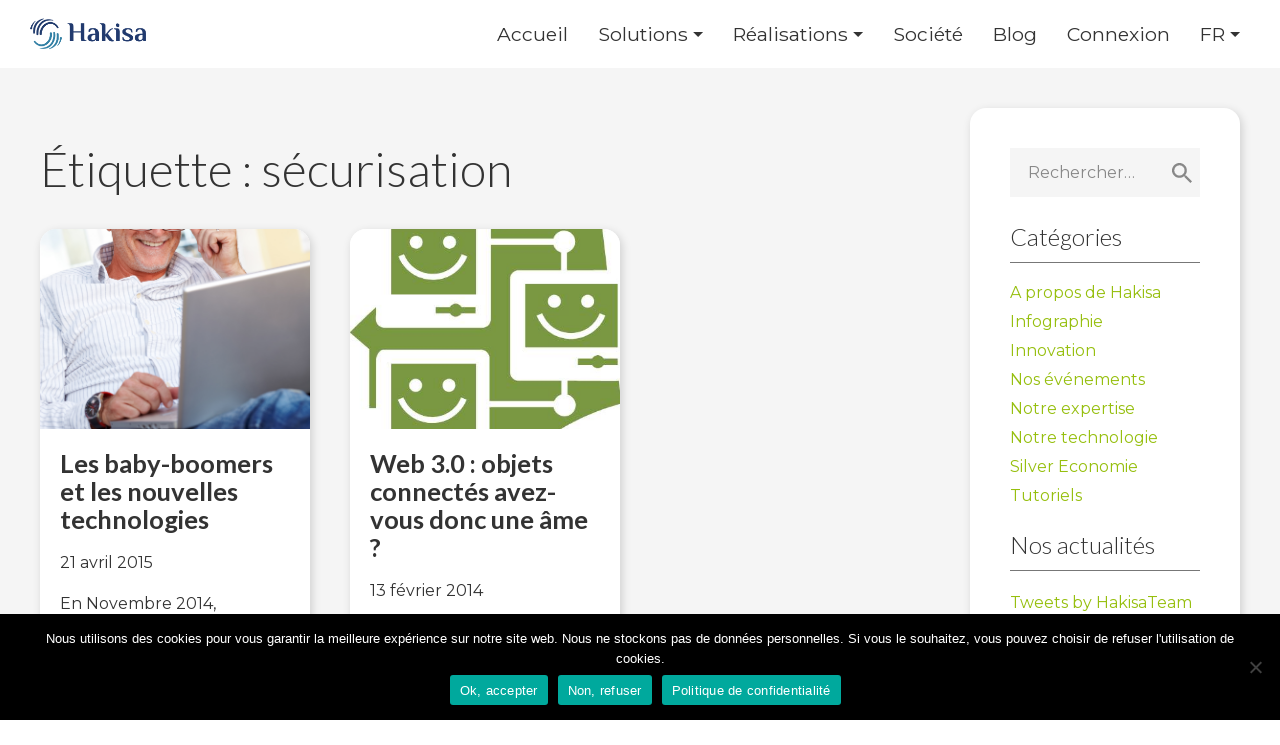

--- FILE ---
content_type: text/html; charset=UTF-8
request_url: https://www.hakisa.com/fr/blog/tag/securisation/
body_size: 11498
content:
<!doctype html>
<html lang="fr-FR">
<head>
	<meta charset="UTF-8">
	<meta name="viewport" content="width=device-width, initial-scale=1">
	<link rel="profile" href="https://gmpg.org/xfn/11">

    <link rel="stylesheet" href="https://cdnjs.cloudflare.com/ajax/libs/uikit/3.0.0-rc.17/css/uikit.min.css"/>
    <link rel="stylesheet" href="https://use.fontawesome.com/releases/v5.4.1/css/all.css" />

    <link href="https://fonts.googleapis.com/css?family=Lato:300,400,700|Montserrat:400,700" rel="stylesheet">

    <meta name='robots' content='index, follow, max-image-preview:large, max-snippet:-1, max-video-preview:-1' />

	<!-- This site is optimized with the Yoast SEO plugin v24.5 - https://yoast.com/wordpress/plugins/seo/ -->
	<title>Archives des sécurisation - Créez votre plateforme de services socialement responsable</title>
	<link rel="canonical" href="https://www.hakisa.com/fr/blog/tag/securisation/" />
	<meta property="og:locale" content="fr_FR" />
	<meta property="og:type" content="article" />
	<meta property="og:title" content="Archives des sécurisation - Créez votre plateforme de services socialement responsable" />
	<meta property="og:url" content="https://www.hakisa.com/fr/blog/tag/securisation/" />
	<meta property="og:site_name" content="Créez votre plateforme de services socialement responsable" />
	<meta property="og:image" content="https://i0.wp.com/www.hakisa.com/fr/wp-content/uploads/sites/1/2019/05/hakisa-screen-perspective-vertical-orange-FR.png?fit=1800%2C1350&ssl=1" />
	<meta property="og:image:width" content="1800" />
	<meta property="og:image:height" content="1350" />
	<meta property="og:image:type" content="image/png" />
	<meta name="twitter:card" content="summary_large_image" />
	<meta name="twitter:site" content="@HakisaTeam" />
	<script type="application/ld+json" class="yoast-schema-graph">{"@context":"https://schema.org","@graph":[{"@type":"CollectionPage","@id":"https://www.hakisa.com/fr/blog/tag/securisation/","url":"https://www.hakisa.com/fr/blog/tag/securisation/","name":"Archives des sécurisation - Créez votre plateforme de services socialement responsable","isPartOf":{"@id":"https://www.hakisa.com/fr/#website"},"primaryImageOfPage":{"@id":"https://www.hakisa.com/fr/blog/tag/securisation/#primaryimage"},"image":{"@id":"https://www.hakisa.com/fr/blog/tag/securisation/#primaryimage"},"thumbnailUrl":"https://i0.wp.com/www.hakisa.com/fr/wp-content/uploads/sites/1/2015/04/Fotolia_20248842_Subscription_Monthly_M.jpg?fit=1125%2C1688&ssl=1","breadcrumb":{"@id":"https://www.hakisa.com/fr/blog/tag/securisation/#breadcrumb"},"inLanguage":"fr-FR"},{"@type":"ImageObject","inLanguage":"fr-FR","@id":"https://www.hakisa.com/fr/blog/tag/securisation/#primaryimage","url":"https://i0.wp.com/www.hakisa.com/fr/wp-content/uploads/sites/1/2015/04/Fotolia_20248842_Subscription_Monthly_M.jpg?fit=1125%2C1688&ssl=1","contentUrl":"https://i0.wp.com/www.hakisa.com/fr/wp-content/uploads/sites/1/2015/04/Fotolia_20248842_Subscription_Monthly_M.jpg?fit=1125%2C1688&ssl=1","width":1125,"height":1688},{"@type":"BreadcrumbList","@id":"https://www.hakisa.com/fr/blog/tag/securisation/#breadcrumb","itemListElement":[{"@type":"ListItem","position":1,"name":"Accueil","item":"https://www.hakisa.com/fr/"},{"@type":"ListItem","position":2,"name":"sécurisation"}]},{"@type":"WebSite","@id":"https://www.hakisa.com/fr/#website","url":"https://www.hakisa.com/fr/","name":"Créez votre plateforme de services socialement responsable","description":"","publisher":{"@id":"https://www.hakisa.com/fr/#organization"},"potentialAction":[{"@type":"SearchAction","target":{"@type":"EntryPoint","urlTemplate":"https://www.hakisa.com/fr/?s={search_term_string}"},"query-input":{"@type":"PropertyValueSpecification","valueRequired":true,"valueName":"search_term_string"}}],"inLanguage":"fr-FR"},{"@type":"Organization","@id":"https://www.hakisa.com/fr/#organization","name":"Hakisa","url":"https://www.hakisa.com/fr/","logo":{"@type":"ImageObject","inLanguage":"fr-FR","@id":"https://www.hakisa.com/fr/#/schema/logo/image/","url":"https://i0.wp.com/www.hakisa.com/wp-content/uploads/2019/04/logohakisa.png?fit=385%2C95&ssl=1","contentUrl":"https://i0.wp.com/www.hakisa.com/wp-content/uploads/2019/04/logohakisa.png?fit=385%2C95&ssl=1","width":385,"height":95,"caption":"Hakisa"},"image":{"@id":"https://www.hakisa.com/fr/#/schema/logo/image/"},"sameAs":["https://www.facebook.com/Hakisa.fr","https://x.com/HakisaTeam","https://www.linkedin.com/company/hakisa","https://www.youtube.com/channel/UCMuN-43nW8_F4zFz5IQuXMg"]}]}</script>
	<!-- / Yoast SEO plugin. -->


<link rel='dns-prefetch' href='//cdn.canvasjs.com' />
<link rel='dns-prefetch' href='//i0.wp.com' />
<link rel="alternate" type="application/rss+xml" title="Créez votre plateforme de services socialement responsable &raquo; Flux" href="https://www.hakisa.com/fr/feed/" />
<link rel="alternate" type="application/rss+xml" title="Créez votre plateforme de services socialement responsable &raquo; Flux des commentaires" href="https://www.hakisa.com/fr/comments/feed/" />
<link rel="alternate" type="application/rss+xml" title="Créez votre plateforme de services socialement responsable &raquo; Flux de l’étiquette sécurisation" href="https://www.hakisa.com/fr/blog/tag/securisation/feed/" />
<script type="text/javascript">
/* <![CDATA[ */
window._wpemojiSettings = {"baseUrl":"https:\/\/s.w.org\/images\/core\/emoji\/15.0.3\/72x72\/","ext":".png","svgUrl":"https:\/\/s.w.org\/images\/core\/emoji\/15.0.3\/svg\/","svgExt":".svg","source":{"concatemoji":"https:\/\/www.hakisa.com\/fr\/wp-includes\/js\/wp-emoji-release.min.js?ver=6.5.7"}};
/*! This file is auto-generated */
!function(i,n){var o,s,e;function c(e){try{var t={supportTests:e,timestamp:(new Date).valueOf()};sessionStorage.setItem(o,JSON.stringify(t))}catch(e){}}function p(e,t,n){e.clearRect(0,0,e.canvas.width,e.canvas.height),e.fillText(t,0,0);var t=new Uint32Array(e.getImageData(0,0,e.canvas.width,e.canvas.height).data),r=(e.clearRect(0,0,e.canvas.width,e.canvas.height),e.fillText(n,0,0),new Uint32Array(e.getImageData(0,0,e.canvas.width,e.canvas.height).data));return t.every(function(e,t){return e===r[t]})}function u(e,t,n){switch(t){case"flag":return n(e,"\ud83c\udff3\ufe0f\u200d\u26a7\ufe0f","\ud83c\udff3\ufe0f\u200b\u26a7\ufe0f")?!1:!n(e,"\ud83c\uddfa\ud83c\uddf3","\ud83c\uddfa\u200b\ud83c\uddf3")&&!n(e,"\ud83c\udff4\udb40\udc67\udb40\udc62\udb40\udc65\udb40\udc6e\udb40\udc67\udb40\udc7f","\ud83c\udff4\u200b\udb40\udc67\u200b\udb40\udc62\u200b\udb40\udc65\u200b\udb40\udc6e\u200b\udb40\udc67\u200b\udb40\udc7f");case"emoji":return!n(e,"\ud83d\udc26\u200d\u2b1b","\ud83d\udc26\u200b\u2b1b")}return!1}function f(e,t,n){var r="undefined"!=typeof WorkerGlobalScope&&self instanceof WorkerGlobalScope?new OffscreenCanvas(300,150):i.createElement("canvas"),a=r.getContext("2d",{willReadFrequently:!0}),o=(a.textBaseline="top",a.font="600 32px Arial",{});return e.forEach(function(e){o[e]=t(a,e,n)}),o}function t(e){var t=i.createElement("script");t.src=e,t.defer=!0,i.head.appendChild(t)}"undefined"!=typeof Promise&&(o="wpEmojiSettingsSupports",s=["flag","emoji"],n.supports={everything:!0,everythingExceptFlag:!0},e=new Promise(function(e){i.addEventListener("DOMContentLoaded",e,{once:!0})}),new Promise(function(t){var n=function(){try{var e=JSON.parse(sessionStorage.getItem(o));if("object"==typeof e&&"number"==typeof e.timestamp&&(new Date).valueOf()<e.timestamp+604800&&"object"==typeof e.supportTests)return e.supportTests}catch(e){}return null}();if(!n){if("undefined"!=typeof Worker&&"undefined"!=typeof OffscreenCanvas&&"undefined"!=typeof URL&&URL.createObjectURL&&"undefined"!=typeof Blob)try{var e="postMessage("+f.toString()+"("+[JSON.stringify(s),u.toString(),p.toString()].join(",")+"));",r=new Blob([e],{type:"text/javascript"}),a=new Worker(URL.createObjectURL(r),{name:"wpTestEmojiSupports"});return void(a.onmessage=function(e){c(n=e.data),a.terminate(),t(n)})}catch(e){}c(n=f(s,u,p))}t(n)}).then(function(e){for(var t in e)n.supports[t]=e[t],n.supports.everything=n.supports.everything&&n.supports[t],"flag"!==t&&(n.supports.everythingExceptFlag=n.supports.everythingExceptFlag&&n.supports[t]);n.supports.everythingExceptFlag=n.supports.everythingExceptFlag&&!n.supports.flag,n.DOMReady=!1,n.readyCallback=function(){n.DOMReady=!0}}).then(function(){return e}).then(function(){var e;n.supports.everything||(n.readyCallback(),(e=n.source||{}).concatemoji?t(e.concatemoji):e.wpemoji&&e.twemoji&&(t(e.twemoji),t(e.wpemoji)))}))}((window,document),window._wpemojiSettings);
/* ]]> */
</script>
<style id='wp-emoji-styles-inline-css' type='text/css'>

	img.wp-smiley, img.emoji {
		display: inline !important;
		border: none !important;
		box-shadow: none !important;
		height: 1em !important;
		width: 1em !important;
		margin: 0 0.07em !important;
		vertical-align: -0.1em !important;
		background: none !important;
		padding: 0 !important;
	}
</style>
<link rel='stylesheet' id='wp-block-library-css' href='https://www.hakisa.com/fr/wp-includes/css/dist/block-library/style.min.css?ver=6.5.7' type='text/css' media='all' />
<style id='classic-theme-styles-inline-css' type='text/css'>
/*! This file is auto-generated */
.wp-block-button__link{color:#fff;background-color:#32373c;border-radius:9999px;box-shadow:none;text-decoration:none;padding:calc(.667em + 2px) calc(1.333em + 2px);font-size:1.125em}.wp-block-file__button{background:#32373c;color:#fff;text-decoration:none}
</style>
<style id='global-styles-inline-css' type='text/css'>
body{--wp--preset--color--black: #000000;--wp--preset--color--cyan-bluish-gray: #abb8c3;--wp--preset--color--white: #ffffff;--wp--preset--color--pale-pink: #f78da7;--wp--preset--color--vivid-red: #cf2e2e;--wp--preset--color--luminous-vivid-orange: #ff6900;--wp--preset--color--luminous-vivid-amber: #fcb900;--wp--preset--color--light-green-cyan: #7bdcb5;--wp--preset--color--vivid-green-cyan: #00d084;--wp--preset--color--pale-cyan-blue: #8ed1fc;--wp--preset--color--vivid-cyan-blue: #0693e3;--wp--preset--color--vivid-purple: #9b51e0;--wp--preset--gradient--vivid-cyan-blue-to-vivid-purple: linear-gradient(135deg,rgba(6,147,227,1) 0%,rgb(155,81,224) 100%);--wp--preset--gradient--light-green-cyan-to-vivid-green-cyan: linear-gradient(135deg,rgb(122,220,180) 0%,rgb(0,208,130) 100%);--wp--preset--gradient--luminous-vivid-amber-to-luminous-vivid-orange: linear-gradient(135deg,rgba(252,185,0,1) 0%,rgba(255,105,0,1) 100%);--wp--preset--gradient--luminous-vivid-orange-to-vivid-red: linear-gradient(135deg,rgba(255,105,0,1) 0%,rgb(207,46,46) 100%);--wp--preset--gradient--very-light-gray-to-cyan-bluish-gray: linear-gradient(135deg,rgb(238,238,238) 0%,rgb(169,184,195) 100%);--wp--preset--gradient--cool-to-warm-spectrum: linear-gradient(135deg,rgb(74,234,220) 0%,rgb(151,120,209) 20%,rgb(207,42,186) 40%,rgb(238,44,130) 60%,rgb(251,105,98) 80%,rgb(254,248,76) 100%);--wp--preset--gradient--blush-light-purple: linear-gradient(135deg,rgb(255,206,236) 0%,rgb(152,150,240) 100%);--wp--preset--gradient--blush-bordeaux: linear-gradient(135deg,rgb(254,205,165) 0%,rgb(254,45,45) 50%,rgb(107,0,62) 100%);--wp--preset--gradient--luminous-dusk: linear-gradient(135deg,rgb(255,203,112) 0%,rgb(199,81,192) 50%,rgb(65,88,208) 100%);--wp--preset--gradient--pale-ocean: linear-gradient(135deg,rgb(255,245,203) 0%,rgb(182,227,212) 50%,rgb(51,167,181) 100%);--wp--preset--gradient--electric-grass: linear-gradient(135deg,rgb(202,248,128) 0%,rgb(113,206,126) 100%);--wp--preset--gradient--midnight: linear-gradient(135deg,rgb(2,3,129) 0%,rgb(40,116,252) 100%);--wp--preset--font-size--small: 13px;--wp--preset--font-size--medium: 20px;--wp--preset--font-size--large: 36px;--wp--preset--font-size--x-large: 42px;--wp--preset--spacing--20: 0.44rem;--wp--preset--spacing--30: 0.67rem;--wp--preset--spacing--40: 1rem;--wp--preset--spacing--50: 1.5rem;--wp--preset--spacing--60: 2.25rem;--wp--preset--spacing--70: 3.38rem;--wp--preset--spacing--80: 5.06rem;--wp--preset--shadow--natural: 6px 6px 9px rgba(0, 0, 0, 0.2);--wp--preset--shadow--deep: 12px 12px 50px rgba(0, 0, 0, 0.4);--wp--preset--shadow--sharp: 6px 6px 0px rgba(0, 0, 0, 0.2);--wp--preset--shadow--outlined: 6px 6px 0px -3px rgba(255, 255, 255, 1), 6px 6px rgba(0, 0, 0, 1);--wp--preset--shadow--crisp: 6px 6px 0px rgba(0, 0, 0, 1);}:where(.is-layout-flex){gap: 0.5em;}:where(.is-layout-grid){gap: 0.5em;}body .is-layout-flex{display: flex;}body .is-layout-flex{flex-wrap: wrap;align-items: center;}body .is-layout-flex > *{margin: 0;}body .is-layout-grid{display: grid;}body .is-layout-grid > *{margin: 0;}:where(.wp-block-columns.is-layout-flex){gap: 2em;}:where(.wp-block-columns.is-layout-grid){gap: 2em;}:where(.wp-block-post-template.is-layout-flex){gap: 1.25em;}:where(.wp-block-post-template.is-layout-grid){gap: 1.25em;}.has-black-color{color: var(--wp--preset--color--black) !important;}.has-cyan-bluish-gray-color{color: var(--wp--preset--color--cyan-bluish-gray) !important;}.has-white-color{color: var(--wp--preset--color--white) !important;}.has-pale-pink-color{color: var(--wp--preset--color--pale-pink) !important;}.has-vivid-red-color{color: var(--wp--preset--color--vivid-red) !important;}.has-luminous-vivid-orange-color{color: var(--wp--preset--color--luminous-vivid-orange) !important;}.has-luminous-vivid-amber-color{color: var(--wp--preset--color--luminous-vivid-amber) !important;}.has-light-green-cyan-color{color: var(--wp--preset--color--light-green-cyan) !important;}.has-vivid-green-cyan-color{color: var(--wp--preset--color--vivid-green-cyan) !important;}.has-pale-cyan-blue-color{color: var(--wp--preset--color--pale-cyan-blue) !important;}.has-vivid-cyan-blue-color{color: var(--wp--preset--color--vivid-cyan-blue) !important;}.has-vivid-purple-color{color: var(--wp--preset--color--vivid-purple) !important;}.has-black-background-color{background-color: var(--wp--preset--color--black) !important;}.has-cyan-bluish-gray-background-color{background-color: var(--wp--preset--color--cyan-bluish-gray) !important;}.has-white-background-color{background-color: var(--wp--preset--color--white) !important;}.has-pale-pink-background-color{background-color: var(--wp--preset--color--pale-pink) !important;}.has-vivid-red-background-color{background-color: var(--wp--preset--color--vivid-red) !important;}.has-luminous-vivid-orange-background-color{background-color: var(--wp--preset--color--luminous-vivid-orange) !important;}.has-luminous-vivid-amber-background-color{background-color: var(--wp--preset--color--luminous-vivid-amber) !important;}.has-light-green-cyan-background-color{background-color: var(--wp--preset--color--light-green-cyan) !important;}.has-vivid-green-cyan-background-color{background-color: var(--wp--preset--color--vivid-green-cyan) !important;}.has-pale-cyan-blue-background-color{background-color: var(--wp--preset--color--pale-cyan-blue) !important;}.has-vivid-cyan-blue-background-color{background-color: var(--wp--preset--color--vivid-cyan-blue) !important;}.has-vivid-purple-background-color{background-color: var(--wp--preset--color--vivid-purple) !important;}.has-black-border-color{border-color: var(--wp--preset--color--black) !important;}.has-cyan-bluish-gray-border-color{border-color: var(--wp--preset--color--cyan-bluish-gray) !important;}.has-white-border-color{border-color: var(--wp--preset--color--white) !important;}.has-pale-pink-border-color{border-color: var(--wp--preset--color--pale-pink) !important;}.has-vivid-red-border-color{border-color: var(--wp--preset--color--vivid-red) !important;}.has-luminous-vivid-orange-border-color{border-color: var(--wp--preset--color--luminous-vivid-orange) !important;}.has-luminous-vivid-amber-border-color{border-color: var(--wp--preset--color--luminous-vivid-amber) !important;}.has-light-green-cyan-border-color{border-color: var(--wp--preset--color--light-green-cyan) !important;}.has-vivid-green-cyan-border-color{border-color: var(--wp--preset--color--vivid-green-cyan) !important;}.has-pale-cyan-blue-border-color{border-color: var(--wp--preset--color--pale-cyan-blue) !important;}.has-vivid-cyan-blue-border-color{border-color: var(--wp--preset--color--vivid-cyan-blue) !important;}.has-vivid-purple-border-color{border-color: var(--wp--preset--color--vivid-purple) !important;}.has-vivid-cyan-blue-to-vivid-purple-gradient-background{background: var(--wp--preset--gradient--vivid-cyan-blue-to-vivid-purple) !important;}.has-light-green-cyan-to-vivid-green-cyan-gradient-background{background: var(--wp--preset--gradient--light-green-cyan-to-vivid-green-cyan) !important;}.has-luminous-vivid-amber-to-luminous-vivid-orange-gradient-background{background: var(--wp--preset--gradient--luminous-vivid-amber-to-luminous-vivid-orange) !important;}.has-luminous-vivid-orange-to-vivid-red-gradient-background{background: var(--wp--preset--gradient--luminous-vivid-orange-to-vivid-red) !important;}.has-very-light-gray-to-cyan-bluish-gray-gradient-background{background: var(--wp--preset--gradient--very-light-gray-to-cyan-bluish-gray) !important;}.has-cool-to-warm-spectrum-gradient-background{background: var(--wp--preset--gradient--cool-to-warm-spectrum) !important;}.has-blush-light-purple-gradient-background{background: var(--wp--preset--gradient--blush-light-purple) !important;}.has-blush-bordeaux-gradient-background{background: var(--wp--preset--gradient--blush-bordeaux) !important;}.has-luminous-dusk-gradient-background{background: var(--wp--preset--gradient--luminous-dusk) !important;}.has-pale-ocean-gradient-background{background: var(--wp--preset--gradient--pale-ocean) !important;}.has-electric-grass-gradient-background{background: var(--wp--preset--gradient--electric-grass) !important;}.has-midnight-gradient-background{background: var(--wp--preset--gradient--midnight) !important;}.has-small-font-size{font-size: var(--wp--preset--font-size--small) !important;}.has-medium-font-size{font-size: var(--wp--preset--font-size--medium) !important;}.has-large-font-size{font-size: var(--wp--preset--font-size--large) !important;}.has-x-large-font-size{font-size: var(--wp--preset--font-size--x-large) !important;}
.wp-block-navigation a:where(:not(.wp-element-button)){color: inherit;}
:where(.wp-block-post-template.is-layout-flex){gap: 1.25em;}:where(.wp-block-post-template.is-layout-grid){gap: 1.25em;}
:where(.wp-block-columns.is-layout-flex){gap: 2em;}:where(.wp-block-columns.is-layout-grid){gap: 2em;}
.wp-block-pullquote{font-size: 1.5em;line-height: 1.6;}
</style>
<link rel='stylesheet' id='cookie-notice-front-css' href='https://www.hakisa.com/fr/wp-content/plugins/cookie-notice/css/front.min.css?ver=2.5.11' type='text/css' media='all' />
<link rel='stylesheet' id='ioi-font-awesome-css-css' href='https://www.hakisa.com/fr/wp-content/plugins/image-over-image-vc-extension/css/font-awesome.min.css?ver=6.5.7' type='text/css' media='all' />
<link rel='stylesheet' id='ioi-styles-css-css' href='https://www.hakisa.com/fr/wp-content/plugins/image-over-image-vc-extension/css/ioi.css?ver=6.5.7' type='text/css' media='all' />
<link rel='stylesheet' id='dashicons-css' href='https://www.hakisa.com/fr/wp-includes/css/dashicons.min.css?ver=6.5.7' type='text/css' media='all' />
<link rel='stylesheet' id='admin-bar-css' href='https://www.hakisa.com/fr/wp-includes/css/admin-bar.min.css?ver=6.5.7' type='text/css' media='all' />
<style id='admin-bar-inline-css' type='text/css'>

    .canvasjs-chart-credit{
        display: none !important;
    }
    #vtrtsFreeChart canvas {
    border-radius: 6px;
}

.vtrts-free-adminbar-weekly-title {
    font-weight: bold;
    font-size: 14px;
    color: #fff;
    margin-bottom: 6px;
}

        #wpadminbar #wp-admin-bar-vtrts_free_top_button .ab-icon:before {
            content: "\f185";
            color: #1DAE22;
            top: 3px;
        }
    #wp-admin-bar-vtrts_pro_top_button .ab-item {
        min-width: 180px;
    }
    .vtrts-free-adminbar-dropdown {
        min-width: 420px ;
        padding: 18px 18px 12px 18px;
        background: #23282d;
        color: #fff;
        border-radius: 8px;
        box-shadow: 0 4px 24px rgba(0,0,0,0.15);
        margin-top: 10px;
    }
    .vtrts-free-adminbar-grid {
        display: grid;
        grid-template-columns: 1fr 1fr;
        gap: 18px 18px; /* row-gap column-gap */
        margin-bottom: 18px;
    }
    .vtrts-free-adminbar-card {
        background: #2c3338;
        border-radius: 8px;
        padding: 18px 18px 12px 18px;
        box-shadow: 0 2px 8px rgba(0,0,0,0.07);
        display: flex;
        flex-direction: column;
        align-items: flex-start;
    }
    /* Extra margin for the right column */
    .vtrts-free-adminbar-card:nth-child(2),
    .vtrts-free-adminbar-card:nth-child(4) {
        margin-left: 10px !important;
        padding-left: 10px !important;
                padding-top: 6px !important;

        margin-right: 10px !important;
        padding-right : 10px !important;
        margin-top: 10px !important;
    }
    .vtrts-free-adminbar-card:nth-child(1),
    .vtrts-free-adminbar-card:nth-child(3) {
        margin-left: 10px !important;
        padding-left: 10px !important;
                padding-top: 6px !important;

        margin-top: 10px !important;
                padding-right : 10px !important;

    }
    /* Extra margin for the bottom row */
    .vtrts-free-adminbar-card:nth-child(3),
    .vtrts-free-adminbar-card:nth-child(4) {
        margin-top: 6px !important;
        padding-top: 6px !important;
        margin-top: 10px !important;
    }
    .vtrts-free-adminbar-card-title {
        font-size: 14px;
        font-weight: 800;
        margin-bottom: 6px;
        color: #fff;
    }
    .vtrts-free-adminbar-card-value {
        font-size: 22px;
        font-weight: bold;
        color: #1DAE22;
        margin-bottom: 4px;
    }
    .vtrts-free-adminbar-card-sub {
        font-size: 12px;
        color: #aaa;
    }
    .vtrts-free-adminbar-btn-wrap {
        text-align: center;
        margin-top: 8px;
    }

    #wp-admin-bar-vtrts_free_top_button .ab-item{
    min-width: 80px !important;
        padding: 0px !important;
    .vtrts-free-adminbar-btn {
        display: inline-block;
        background: #1DAE22;
        color: #fff !important;
        font-weight: bold;
        padding: 8px 28px;
        border-radius: 6px;
        text-decoration: none;
        font-size: 15px;
        transition: background 0.2s;
        margin-top: 8px;
    }
    .vtrts-free-adminbar-btn:hover {
        background: #15991b;
        color: #fff !important;
    }

    .vtrts-free-adminbar-dropdown-wrap { min-width: 0; padding: 0; }
    #wpadminbar #wp-admin-bar-vtrts_free_top_button .vtrts-free-adminbar-dropdown { display: none; position: absolute; left: 0; top: 100%; z-index: 99999; }
    #wpadminbar #wp-admin-bar-vtrts_free_top_button:hover .vtrts-free-adminbar-dropdown { display: block; }
    
        .ab-empty-item #wp-admin-bar-vtrts_free_top_button-default .ab-empty-item{
    height:0px !important;
    padding :0px !important;
     }
            #wpadminbar .quicklinks .ab-empty-item{
        padding:0px !important;
    }
    .vtrts-free-adminbar-dropdown {
    min-width: 420px;
    padding: 18px 18px 12px 18px;
    background: #23282d;
    color: #fff;
    border-radius: 12px; /* more rounded */
    box-shadow: 0 8px 32px rgba(0,0,0,0.25); /* deeper shadow */
    margin-top: 10px;
}

.vtrts-free-adminbar-btn-wrap {
    text-align: center;
    margin-top: 18px; /* more space above */
}

.vtrts-free-adminbar-btn {
    display: inline-block;
    background: #1DAE22;
    color: #fff !important;
    font-weight: bold;
    padding: 5px 22px;
    border-radius: 8px;
    text-decoration: none;
    font-size: 17px;
    transition: background 0.2s, box-shadow 0.2s;
    margin-top: 8px;
    box-shadow: 0 2px 8px rgba(29,174,34,0.15);
    text-align: center;
    line-height: 1.6;
    
}
.vtrts-free-adminbar-btn:hover {
    background: #15991b;
    color: #fff !important;
    box-shadow: 0 4px 16px rgba(29,174,34,0.25);
}
    


</style>
<link rel='stylesheet' id='hakisa-style-css' href='https://www.hakisa.com/fr/wp-content/themes/hakisa/style.css?ver=6.5.7' type='text/css' media='all' />
<link rel='stylesheet' id='js_composer_custom_css-css' href='//www.hakisa.com/fr/wp-content/uploads/sites/1/js_composer/custom.css?ver=6.10.0' type='text/css' media='all' />
<link rel='stylesheet' id='mpc-massive-style-css' href='https://www.hakisa.com/fr/wp-content/plugins/mpc-massive/assets/css/mpc-styles.css?ver=2.4.8' type='text/css' media='all' />
<script type="text/javascript" id="ahc_front_js-js-extra">
/* <![CDATA[ */
var ahc_ajax_front = {"ajax_url":"https:\/\/www.hakisa.com\/fr\/wp-admin\/admin-ajax.php","plugin_url":"https:\/\/www.hakisa.com\/fr\/wp-content\/plugins\/visitors-traffic-real-time-statistics\/","page_id":"\u00c9tiquette\u00a0: <span>s\u00e9curisation<\/span>","page_title":"","post_type":""};
/* ]]> */
</script>
<script type="text/javascript" src="https://www.hakisa.com/fr/wp-content/plugins/visitors-traffic-real-time-statistics/js/front.js?ver=6.5.7" id="ahc_front_js-js"></script>
<script type="text/javascript" src="https://www.hakisa.com/fr/wp-includes/js/jquery/jquery.min.js?ver=3.7.1" id="jquery-core-js"></script>
<script type="text/javascript" src="https://www.hakisa.com/fr/wp-includes/js/jquery/jquery-migrate.min.js?ver=3.4.1" id="jquery-migrate-js"></script>
<link rel="https://api.w.org/" href="https://www.hakisa.com/fr/wp-json/" /><link rel="alternate" type="application/json" href="https://www.hakisa.com/fr/wp-json/wp/v2/tags/648" /><link rel="EditURI" type="application/rsd+xml" title="RSD" href="https://www.hakisa.com/fr/xmlrpc.php?rsd" />
<meta name="generator" content="WordPress 6.5.7" />
<meta name="generator" content="Powered by WPBakery Page Builder - drag and drop page builder for WordPress."/>
<!-- Aucune version AMP HTML n&#039;est disponible pour cette URL. --><link rel="icon" href="https://i0.wp.com/www.hakisa.com/fr/wp-content/uploads/sites/1/2025/08/cropped-icon-4-Kopie@4x.png?fit=32%2C32&#038;ssl=1" sizes="32x32" />
<link rel="icon" href="https://i0.wp.com/www.hakisa.com/fr/wp-content/uploads/sites/1/2025/08/cropped-icon-4-Kopie@4x.png?fit=192%2C192&#038;ssl=1" sizes="192x192" />
<link rel="apple-touch-icon" href="https://i0.wp.com/www.hakisa.com/fr/wp-content/uploads/sites/1/2025/08/cropped-icon-4-Kopie@4x.png?fit=180%2C180&#038;ssl=1" />
<meta name="msapplication-TileImage" content="https://i0.wp.com/www.hakisa.com/fr/wp-content/uploads/sites/1/2025/08/cropped-icon-4-Kopie@4x.png?fit=270%2C270&#038;ssl=1" />
		<style type="text/css" id="wp-custom-css">
			section.ellipsis-border-right-kira {
	border-radius: 0 0 90% 0 / 0 0 100% 0;
	border-right: 100px solid #f5f5f5;
	overflow: visible !important;
	background-color: #96bf0e;
}

.half-rounded-kira {
	border-radius: 0 0 50% 50% / 200px 0 200px 0;
	padding-bottom: 120px;
}

a.kira-green-btn {
	display: inline-block;
	border-radius: 80px;
	font-family: 'Lato', sans-serif;
	font-size: 1.3em;
	line-height: 28px;
	padding: 23px 60px;
	color: #fff;
	background-color: #96BF0E;
	font-weight: 900;
	-webkit-box-shadow: 6px 6px 20px 0 rgba(0,0,0,0.2);
	-moz-box-shadow: 6px 6px 20px 0 rgba(0,0,0,0.2);
	box-shadow: 6px 6px 20px 0 rgba(0,0,0,0.2);
}

a.green-btn:focus, a.green-btn:active {
	color: white !important;
}		</style>
		<noscript><style> .wpb_animate_when_almost_visible { opacity: 1; }</style></noscript>
    <script async src="https://www.googletagmanager.com/gtag/js?id=UA-32829909-1"></script>
    <script type="text/javascript">
        if (document.location.hostname.search("hakisa.com") !== -1) {
            window.dataLayer = window.dataLayer || [];
            function gtag(){dataLayer.push(arguments);}
            gtag('js', new Date());
            gtag('config', 'UA-32829909-1');
        }
    </script>
</head>

<body class="archive tag tag-securisation tag-648 wp-custom-logo cookies-not-set hfeed wpb-js-composer js-comp-ver-6.10.0 vc_responsive">
<div id="page" class="site">
	<a class="skip-link screen-reader-text" href="#content">Aller au contenu</a>

    <div class="navbar" uk-sticky="sel-target: .uk-navbar-container; cls-active: uk-navbar-sticky; bottom: #transparent-sticky-navbar">
	<header  id="masthead" class="site-header">
		<div class="site-branding">
            <a href="https://www.hakisa.com/fr/" class="custom-logo-link" rel="home"><img width="1077" height="264" src="https://i0.wp.com/www.hakisa.com/fr/wp-content/uploads/sites/1/2025/08/cropped-Zeichenflache-4-Kopie@4x.png?fit=1077%2C264&amp;ssl=1" class="custom-logo" alt="Créez votre plateforme de services socialement responsable" decoding="async" fetchpriority="high" srcset="https://i0.wp.com/www.hakisa.com/fr/wp-content/uploads/sites/1/2025/08/cropped-Zeichenflache-4-Kopie@4x.png?w=1077&amp;ssl=1 1077w, https://i0.wp.com/www.hakisa.com/fr/wp-content/uploads/sites/1/2025/08/cropped-Zeichenflache-4-Kopie@4x.png?resize=450%2C110&amp;ssl=1 450w, https://i0.wp.com/www.hakisa.com/fr/wp-content/uploads/sites/1/2025/08/cropped-Zeichenflache-4-Kopie@4x.png?resize=768%2C188&amp;ssl=1 768w" sizes="(max-width: 1077px) 100vw, 1077px" /></a>		</div>
        <!-- .site-branding -->

		<nav id="site-navigation" class="main-navigation uk-visible@m">
			<div class="menu-main-menu-container"><ul id="primary-menu" class="menu"><li id="menu-item-12964" class="menu-item menu-item-type-post_type menu-item-object-page menu-item-home menu-item-12964"><a href="https://www.hakisa.com/fr/">Accueil</a></li>
<li id="menu-item-12968" class="menu-item menu-item-type-post_type menu-item-object-page menu-item-has-children menu-item-12968"><a href="https://www.hakisa.com/fr/technologie/">Solutions</a>
<ul class="sub-menu">
	<li id="menu-item-12962" class="menu-item menu-item-type-post_type menu-item-object-page menu-item-12962"><a href="https://www.hakisa.com/fr/technologie/">Technologie</a></li>
	<li id="menu-item-12902" class="menu-item menu-item-type-post_type menu-item-object-page menu-item-has-children menu-item-12902"><a href="https://www.hakisa.com/fr/cem-solution/">Inclusion sociale</a>
	<ul class="sub-menu">
		<li id="menu-item-12401" class="menu-item menu-item-type-post_type menu-item-object-page menu-item-12401"><a href="https://www.hakisa.com/fr/habitat/">Habitat</a></li>
		<li id="menu-item-12403" class="menu-item menu-item-type-post_type menu-item-object-page menu-item-12403"><a href="https://www.hakisa.com/fr/territoires/">Territoires</a></li>
		<li id="menu-item-12402" class="menu-item menu-item-type-post_type menu-item-object-page menu-item-12402"><a href="https://www.hakisa.com/fr/soin-et-sante/">Soin &#038; santé</a></li>
	</ul>
</li>
	<li id="menu-item-12901" class="menu-item menu-item-type-post_type menu-item-object-page menu-item-12901"><a href="https://www.hakisa.com/fr/ctm-solution/">Inclusion financière</a></li>
</ul>
</li>
<li id="menu-item-12406" class="menu-item menu-item-type-post_type menu-item-object-page menu-item-has-children menu-item-12406"><a href="https://www.hakisa.com/fr/realisations/">Réalisations</a>
<ul class="sub-menu">
	<li id="menu-item-12568" class="menu-item menu-item-type-post_type menu-item-object-page menu-item-12568"><a href="https://www.hakisa.com/fr/realisations/">Nos clients</a></li>
	<li id="menu-item-12571" class="menu-item menu-item-type-custom menu-item-object-custom menu-item-12571"><a href="https://www.hakisa.com/realisations/#projetsinnovation">Projets d&rsquo;innovation</a></li>
	<li id="menu-item-12572" class="menu-item menu-item-type-post_type menu-item-object-page menu-item-12572"><a href="https://www.hakisa.com/fr/partenaires/">Partenaires</a></li>
</ul>
</li>
<li id="menu-item-12400" class="menu-item menu-item-type-post_type menu-item-object-page menu-item-12400"><a href="https://www.hakisa.com/fr/societe/">Société</a></li>
<li id="menu-item-7972" class="menu-item menu-item-type-post_type menu-item-object-page current_page_parent menu-item-7972"><a href="https://www.hakisa.com/fr/blog/">Blog</a></li>
<li id="menu-item-8579" class="menu-item menu-item-type-custom menu-item-object-custom menu-item-8579"><a href="https://my.hakisa.com/fr/login">Connexion</a></li>
<li id="menu-item-9459" class="menu-item menu-item-type-custom menu-item-object-custom menu-item-has-children menu-item-9459"><a href="#">FR</a>
<ul class="sub-menu">
	<li id="menu-item-8581" class="menu-item menu-item-type-custom menu-item-object-custom menu-item-8581"><a href="https://www.hakisa.com/de">DE</a></li>
	<li id="menu-item-8582" class="menu-item menu-item-type-custom menu-item-object-custom menu-item-8582"><a href="https://www.hakisa.com/en">EN</a></li>
</ul>
</li>
</ul></div>		</nav><!-- #site-navigation -->

        <nav id="site-navigation-mobile" class="uk-hidden@m">
            <span uk-icon="icon:menu; ratio:2" uk-toggle="target: #offcanvas-nav" aria-controls="offcanvas-nav" aria-expanded="false">
            </span>
            <div id="offcanvas-nav" uk-offcanvas="overlay: true; flip: true; mode: push;">
                <div class="uk-offcanvas-bar">
                    <div class="menu-main-menu-container"><ul id="primary-menu" class="menu"><li class="menu-item menu-item-type-post_type menu-item-object-page menu-item-home menu-item-12964"><a href="https://www.hakisa.com/fr/">Accueil</a></li>
<li class="menu-item menu-item-type-post_type menu-item-object-page menu-item-has-children menu-item-12968"><a href="https://www.hakisa.com/fr/technologie/">Solutions</a>
<ul class="sub-menu">
	<li class="menu-item menu-item-type-post_type menu-item-object-page menu-item-12962"><a href="https://www.hakisa.com/fr/technologie/">Technologie</a></li>
	<li class="menu-item menu-item-type-post_type menu-item-object-page menu-item-has-children menu-item-12902"><a href="https://www.hakisa.com/fr/cem-solution/">Inclusion sociale</a>
	<ul class="sub-menu">
		<li class="menu-item menu-item-type-post_type menu-item-object-page menu-item-12401"><a href="https://www.hakisa.com/fr/habitat/">Habitat</a></li>
		<li class="menu-item menu-item-type-post_type menu-item-object-page menu-item-12403"><a href="https://www.hakisa.com/fr/territoires/">Territoires</a></li>
		<li class="menu-item menu-item-type-post_type menu-item-object-page menu-item-12402"><a href="https://www.hakisa.com/fr/soin-et-sante/">Soin &#038; santé</a></li>
	</ul>
</li>
	<li class="menu-item menu-item-type-post_type menu-item-object-page menu-item-12901"><a href="https://www.hakisa.com/fr/ctm-solution/">Inclusion financière</a></li>
</ul>
</li>
<li class="menu-item menu-item-type-post_type menu-item-object-page menu-item-has-children menu-item-12406"><a href="https://www.hakisa.com/fr/realisations/">Réalisations</a>
<ul class="sub-menu">
	<li class="menu-item menu-item-type-post_type menu-item-object-page menu-item-12568"><a href="https://www.hakisa.com/fr/realisations/">Nos clients</a></li>
	<li class="menu-item menu-item-type-custom menu-item-object-custom menu-item-12571"><a href="https://www.hakisa.com/realisations/#projetsinnovation">Projets d&rsquo;innovation</a></li>
	<li class="menu-item menu-item-type-post_type menu-item-object-page menu-item-12572"><a href="https://www.hakisa.com/fr/partenaires/">Partenaires</a></li>
</ul>
</li>
<li class="menu-item menu-item-type-post_type menu-item-object-page menu-item-12400"><a href="https://www.hakisa.com/fr/societe/">Société</a></li>
<li class="menu-item menu-item-type-post_type menu-item-object-page current_page_parent menu-item-7972"><a href="https://www.hakisa.com/fr/blog/">Blog</a></li>
<li class="menu-item menu-item-type-custom menu-item-object-custom menu-item-8579"><a href="https://my.hakisa.com/fr/login">Connexion</a></li>
<li class="menu-item menu-item-type-custom menu-item-object-custom menu-item-has-children menu-item-9459"><a href="#">FR</a>
<ul class="sub-menu">
	<li class="menu-item menu-item-type-custom menu-item-object-custom menu-item-8581"><a href="https://www.hakisa.com/de">DE</a></li>
	<li class="menu-item menu-item-type-custom menu-item-object-custom menu-item-8582"><a href="https://www.hakisa.com/en">EN</a></li>
</ul>
</li>
</ul></div>                </div>
            </div>
        </nav><!-- #site-navigation -->
	</header><!-- #masthead -->
    </div>
	<div id="content" class="site-content">

    <div class="bg-grey">
    <div class="uk-container uk-container-large">
    <div uk-grid>
        <div id="primary" class="content-area uk-width-3-4@m">
            <main id="main" class="site-main">

            
                <header class="page-header">
                    <h1 class="page-title">Étiquette : <span>sécurisation</span></h1>                </header><!-- .page-header -->

                <div class="uk-child-width-1-2@s uk-child-width-1-3@m" uk-grid="masonry: true">
                
<div>
<div class="teaser">
        <a class="teaser-header-wrapper"  href="https://www.hakisa.com/fr/blog/baby-boomers-nouvelles-technologies/">
        <div style="background-image:url(https://www.hakisa.com/fr/wp-content/uploads/sites/1/2015/04/Fotolia_20248842_Subscription_Monthly_M.jpg)" class="teaser-header">
        </div>
    </a>
    <div class="teaser-content">
        <h4 class="teaser-title">Les baby-boomers et les nouvelles technologies</h4>
        <div class="teaser-date">
            21 avril 2015        </div>
        <div class="teaser-excerpt"><p>En Novembre 2014, l’entreprise AVG Technologies mène une étude en ligne auprès de 6000 personnes de plus de 50 ans venant des pays suivant : Etats-Unis, Royaume-Uni, France, Allemagne, Brésil, Canada, Australie et République tchèque. Le but de l’étude est de savoir quel est le sentiment des boomers (plus de 50 ans) face aux nouvelles technologies.</p>
</div>

        <div class="teaser-footer">
            <a class="green-chevron teaser-read-more" href="https://www.hakisa.com/fr/blog/baby-boomers-nouvelles-technologies/">
                En savoir plus            </a>
        </div>
    </div>
</div>
</div>
<div>
<div class="teaser">
        <a class="teaser-header-wrapper"  href="https://www.hakisa.com/fr/blog/web-3-0-objets-connectes-avez-vous-ame/">
        <div style="background-image:url(https://www.hakisa.com/fr/wp-content/uploads/sites/1/2014/02/reseau_objets_connectés.jpg)" class="teaser-header">
        </div>
    </a>
    <div class="teaser-content">
        <h4 class="teaser-title">Web 3.0 : objets connectés avez-vous donc une âme ?</h4>
        <div class="teaser-date">
            13 février 2014        </div>
        <div class="teaser-excerpt"><p>Ce détournement de la célèbre phrase d’Alphonse de  Lamartine est un peu provocant ! Il a pour but de nous interroger sur le devenir de ces nouvelles technologies qui apparaissent dans notre vie quotidienne et des types de relations que l’on peut imaginer avoir avec. En effet, si la réponse est complexe, il n’en demeure pas moins</p>
</div>

        <div class="teaser-footer">
            <a class="green-chevron teaser-read-more" href="https://www.hakisa.com/fr/blog/web-3-0-objets-connectes-avez-vous-ame/">
                En savoir plus            </a>
        </div>
    </div>
</div>
</div>                </div>
                
            </main><!-- #main -->
        </div><!-- #primary -->
        <div class="uk-width-1-4@m">
            
<aside id="secondary" class="widget-area">
	<section id="search-2" class="widget widget_search"><form role="search" method="get" class="search-form" action="https://www.hakisa.com/fr/">
				<label>
					<span class="screen-reader-text">Rechercher :</span>
					<input type="search" class="search-field" placeholder="Rechercher…" value="" name="s" />
				</label>
				<input type="submit" class="search-submit" value="Rechercher" />
			</form></section><section id="categories-2" class="widget widget_categories"><h2 class="widget-title">Catégories</h2>
			<ul>
					<li class="cat-item cat-item-2"><a href="https://www.hakisa.com/fr/blog/category/a-propos-hakisa/">A propos de Hakisa</a>
</li>
	<li class="cat-item cat-item-361"><a href="https://www.hakisa.com/fr/blog/category/infographie/">Infographie</a>
</li>
	<li class="cat-item cat-item-1323"><a href="https://www.hakisa.com/fr/blog/category/innovation/">Innovation</a>
</li>
	<li class="cat-item cat-item-51"><a href="https://www.hakisa.com/fr/blog/category/nos-evenements/">Nos événements</a>
</li>
	<li class="cat-item cat-item-1344"><a href="https://www.hakisa.com/fr/blog/category/notre-expertise/">Notre expertise</a>
</li>
	<li class="cat-item cat-item-1343"><a href="https://www.hakisa.com/fr/blog/category/notre-technologie/">Notre technologie</a>
</li>
	<li class="cat-item cat-item-1"><a href="https://www.hakisa.com/fr/blog/category/silver-economie/">Silver Economie</a>
</li>
	<li class="cat-item cat-item-1394"><a href="https://www.hakisa.com/fr/blog/category/tutoriels/">Tutoriels</a>
</li>
			</ul>

			</section><section id="text-2" class="widget widget_text"><h2 class="widget-title">Nos actualités</h2>			<div class="textwidget"><p><a class="twitter-timeline" data-lang="fr" data-width="270" data-height="700" data-link-color="#ff7813" href="https://twitter.com/HakisaTeam?ref_src=twsrc%5Etfw">Tweets by HakisaTeam</a> <script async src="https://platform.twitter.com/widgets.js" charset="utf-8"></script></p>
</div>
		</section></aside><!-- #secondary -->
        </div>
    </div>
</div>
</div>

	</div><!-- #content -->
	<footer id="colophon" class="site-footer">
        <div class="uk-container uk-container-hakisa">
        <style type="text/css" data-type="vc_shortcodes-custom-css">.vc_custom_1605862126759{margin-top: 0px !important;margin-bottom: 0px !important;padding-bottom: 40px !important;background-color: #96bf0e !important;}.vc_custom_1557418181868{margin-top: 0px !important;}.vc_custom_1557418157861{margin-bottom: 0px !important;}.vc_custom_1557417758378{margin-top: 50px !important;}</style><section class="wpb-content-wrapper"><section data-vc-full-width="true" data-vc-full-width-init="false" class="vc_section text-white vc_custom_1605862126759 vc_section-has-fill"><div class="vc_row wpb_row vc_row-fluid vc_custom_1557418181868 mpc-row"><div class="wpb_column vc_column_container vc_col-sm-4 vc_hidden-sm vc_hidden-xs mpc-column" data-column-id="mpc_column-39696e143a4f43e"><div class="vc_column-inner"><div class="wpb_wrapper">
	<div class="wpb_text_column wpb_content_element ">
		<div class="wpb_wrapper">
			<p><b>PLAN DU SITE</b></p>

		</div>
	</div>

	<div class="wpb_text_column wpb_content_element ">
		<div class="wpb_wrapper">
			<div style="line-height: 1.6em"><a href="/">Accueil</a><br>
<a href="/technologie/">Technologie</a><br>
<a href="/habitat/">Habitat</a><br>
<a href="/territoires/">Territoires</a><br>
<a href="/soin-et-sante/">Soin et sant&eacute;</a><br>
<a href="/realisations/">Clients</a><br>
<a href="/societe/">Soci&eacute;t&eacute;</a><br>
<a href="/blog/">Blog</a><br>
<a href="/presse">Presse</a><br>
<a href="https://my.hakisa.com/fr/login">Connexion</a></div>

		</div>
	</div>
</div></div></div><div class="wpb_column vc_column_container vc_col-sm-4 vc_hidden-sm vc_hidden-xs mpc-column" data-column-id="mpc_column-20696e143a4f55b"><div class="vc_column-inner"><div class="wpb_wrapper">
	<div class="wpb_text_column wpb_content_element ">
		<div class="wpb_wrapper">
			<p><strong>INFORMATIONS&nbsp;</strong><b>L&Eacute;GALES</b></p>

		</div>
	</div>

	<div class="wpb_text_column wpb_content_element ">
		<div class="wpb_wrapper">
			<div style="line-height: 1.6em"><a href="/mentions-legales">Mentions l&eacute;gales</a><br>
<a href="/protection-donnees/">Protection des donn&eacute;es</a></div>

		</div>
	</div>
</div></div></div><div class="wpb_column vc_column_container vc_col-sm-4 vc_hidden-sm vc_hidden-xs mpc-column" data-column-id="mpc_column-10696e143a4f9fa"><div class="vc_column-inner"><div class="wpb_wrapper">
	<div class="wpb_text_column wpb_content_element ">
		<div class="wpb_wrapper">
			<p><strong>NOUS SUIVRE</strong></p>

		</div>
	</div>
<div class="vc_row wpb_row vc_inner vc_row-fluid vc_row-o-equal-height vc_row-flex mpc-row"><div class="wpb_column vc_column_container vc_col-sm-2 mpc-column" data-column-id="mpc_column-72696e143a4f7bb"><div class="vc_column-inner"><div class="wpb_wrapper"><div class="vc_icon_element vc_icon_element-outer vc_icon_element-align-left"><div class="vc_icon_element-inner vc_icon_element-color-white vc_icon_element-size-sm vc_icon_element-style- vc_icon_element-background-color-grey"><span class="vc_icon_element-icon fa fa-linkedin"></span><a class="vc_icon_element-link" href="https://www.linkedin.com/company/hakisa" title="" target="_blank"></a></div></div></div></div></div><div class="wpb_column vc_column_container vc_col-sm-2 mpc-column" data-column-id="mpc_column-73696e143a4f858"><div class="vc_column-inner"><div class="wpb_wrapper"><div class="vc_icon_element vc_icon_element-outer vc_icon_element-align-left"><div class="vc_icon_element-inner vc_icon_element-color-white vc_icon_element-size-sm vc_icon_element-style- vc_icon_element-background-color-grey"><span class="vc_icon_element-icon fa fa-twitter"></span><a class="vc_icon_element-link" href="https://twitter.com/HakisaTeam" title="" target="_blank"></a></div></div></div></div></div><div class="wpb_column vc_column_container vc_col-sm-2 mpc-column" data-column-id="mpc_column-60696e143a4f8dd"><div class="vc_column-inner"><div class="wpb_wrapper"><div class="vc_icon_element vc_icon_element-outer vc_icon_element-align-left"><div class="vc_icon_element-inner vc_icon_element-color-white vc_icon_element-size-sm vc_icon_element-style- vc_icon_element-background-color-grey"><span class="vc_icon_element-icon fa fa-facebook"></span><a class="vc_icon_element-link" href="https://www.facebook.com/Hakisa.fr" title="" target="_blank"></a></div></div></div></div></div><div class="wpb_column vc_column_container vc_col-sm-6 mpc-column" data-column-id="mpc_column-69696e143a4f91a"><div class="vc_column-inner"><div class="wpb_wrapper"></div></div></div></div></div></div></div></div><div class="vc_row wpb_row vc_row-fluid vc_custom_1557418157861 mpc-row"><div class="wpb_column vc_column_container vc_col-sm-12 mpc-column" data-column-id="mpc_column-91696e143a4fc26"><div class="vc_column-inner vc_custom_1557417758378"><div class="wpb_wrapper">
	<div class="wpb_text_column wpb_content_element ">
		<div class="wpb_wrapper">
			<p style="text-align: center;">&copy; 2025 Hakisa &ndash; Tous droits r&eacute;serv&eacute;s</p>

		</div>
	</div>
</div></div></div></div></section><div class="vc_row-full-width vc_clearfix"></div>
</section>        </div>
	</footer><!-- #colophon -->
</div><!-- #page -->

<link rel='stylesheet' id='js_composer_front-css' href='//www.hakisa.com/fr/wp-content/uploads/sites/1/js_composer/js_composer_front_custom.css?ver=6.10.0' type='text/css' media='all' />
<link rel='stylesheet' id='vc_font_awesome_5_shims-css' href='https://www.hakisa.com/fr/wp-content/plugins/js_composer/assets/lib/bower/font-awesome/css/v4-shims.min.css?ver=6.10.0' type='text/css' media='all' />
<link rel='stylesheet' id='vc_font_awesome_5-css' href='https://www.hakisa.com/fr/wp-content/plugins/js_composer/assets/lib/bower/font-awesome/css/all.min.css?ver=6.10.0' type='text/css' media='all' />
<script type="text/javascript" src="https://www.hakisa.com/fr/wp-content/plugins/jetpack-boost/jetpack_vendor/automattic/jetpack-image-cdn/dist/image-cdn.js?minify=false&amp;ver=132249e245926ae3e188" id="jetpack-photon-js"></script>
<script type="text/javascript" id="cookie-notice-front-js-before">
/* <![CDATA[ */
var cnArgs = {"ajaxUrl":"https:\/\/www.hakisa.com\/fr\/wp-admin\/admin-ajax.php","nonce":"b9e459af62","hideEffect":"fade","position":"bottom","onScroll":false,"onScrollOffset":100,"onClick":false,"cookieName":"cookie_notice_accepted","cookieTime":2592000,"cookieTimeRejected":2592000,"globalCookie":false,"redirection":false,"cache":false,"revokeCookies":false,"revokeCookiesOpt":"automatic"};
/* ]]> */
</script>
<script type="text/javascript" src="https://www.hakisa.com/fr/wp-content/plugins/cookie-notice/js/front.min.js?ver=2.5.11" id="cookie-notice-front-js"></script>
<script type="text/javascript" src="https://cdn.canvasjs.com/canvasjs.min.js" id="canvasjs-free-js"></script>
<script type="text/javascript" src="https://www.hakisa.com/fr/wp-content/themes/hakisa/js/navigation.js?ver=20151215" id="hakisa-navigation-js"></script>
<script type="text/javascript" src="https://www.hakisa.com/fr/wp-content/themes/hakisa/js/skip-link-focus-fix.js?ver=20151215" id="hakisa-skip-link-focus-fix-js"></script>
<script type="text/javascript" id="mpc-massive-vendor-script-js-extra">
/* <![CDATA[ */
var _mpc_ajax = "https:\/\/www.hakisa.com\/fr\/wp-admin\/admin-ajax.php";
var _mpc_animations = "1";
var _mpc_parallax = "0";
var _mpc_scroll_to_id = "1";
/* ]]> */
</script>
<script type="text/javascript" src="https://www.hakisa.com/fr/wp-content/plugins/mpc-massive/assets/js/mpc-vendor.min.js?ver=2.4.8" id="mpc-massive-vendor-script-js"></script>
<script type="text/javascript" src="https://www.hakisa.com/fr/wp-content/plugins/mpc-massive/assets/js/mpc-scripts.min.js?ver=2.4.8" id="mpc-massive-script-js"></script>
<script type="text/javascript" src="https://www.hakisa.com/fr/wp-content/plugins/js_composer/assets/js/dist/js_composer_front.min.js?ver=6.10.0" id="wpb_composer_front_js-js"></script>

		<!-- Cookie Notice plugin v2.5.11 by Hu-manity.co https://hu-manity.co/ -->
		<div id="cookie-notice" role="dialog" class="cookie-notice-hidden cookie-revoke-hidden cn-position-bottom" aria-label="Cookie Notice" style="background-color: rgba(0,0,0,1);"><div class="cookie-notice-container" style="color: #fff"><span id="cn-notice-text" class="cn-text-container">Nous utilisons des cookies pour vous garantir la meilleure expérience sur notre site web. Nous ne stockons pas de données personnelles. Si vous le souhaitez, vous pouvez choisir de refuser l'utilisation de cookies.</span><span id="cn-notice-buttons" class="cn-buttons-container"><button id="cn-accept-cookie" data-cookie-set="accept" class="cn-set-cookie cn-button" aria-label="Ok, accepter" style="background-color: #00a99d">Ok, accepter</button><button id="cn-refuse-cookie" data-cookie-set="refuse" class="cn-set-cookie cn-button" aria-label="Non, refuser" style="background-color: #00a99d">Non, refuser</button><button data-link-url="https://www.hakisa.com/fr/protection-donnees/" data-link-target="_blank" id="cn-more-info" class="cn-more-info cn-button" aria-label="Politique de confidentialité" style="background-color: #00a99d">Politique de confidentialité</button></span><button type="button" id="cn-close-notice" data-cookie-set="accept" class="cn-close-icon" aria-label="Non, refuser"></button></div>
			
		</div>
		<!-- / Cookie Notice plugin -->
<script src="https://cdnjs.cloudflare.com/ajax/libs/uikit/3.0.0-rc.20/js/uikit.min.js"></script>
<script src="https://cdnjs.cloudflare.com/ajax/libs/uikit/3.0.0-rc.20/js/uikit-icons.min.js"></script>
<script src="/wp-content/themes/hakisa/js/custom.js"></script>
</body>
</html>


--- FILE ---
content_type: text/css
request_url: https://www.hakisa.com/fr/wp-content/themes/hakisa/style.css?ver=6.5.7
body_size: 6746
content:
/*!
Theme Name: Hakisa
Theme URI: http://underscores.me/
Author: Jonathan HELL
Author URI: https://www.hakisa.com
Description: Description
Version: 1.0.0
License: GNU General Public License v2 or later
License URI: LICENSE
Text Domain: hakisa
Tags: custom-background, custom-logo, custom-menu, featured-images, threaded-comments, translation-ready

This theme, like WordPress, is licensed under the GPL.
Use it to make something cool, have fun, and share what you've learned with others.

Hakisa is based on Underscores https://underscores.me/, (C) 2012-2017 Automattic, Inc.
Underscores is distributed under the terms of the GNU GPL v2 or later.

Normalizing styles have been helped along thanks to the fine work of
Nicolas Gallagher and Jonathan Neal https://necolas.github.io/normalize.css/
*/
/*--------------------------------------------------------------
>>> TABLE OF CONTENTS:
----------------------------------------------------------------
# Normalize
# Teaser
# Extra classes
# Tiny MCE
# Grid
# Typography
# Elements
# Forms
# Navigation
	## Links
	## Menus
# Accessibility
# Alignments
# Clearings
# Widgets
# Content
	## Posts and pages
	## Comments
# Infinite scroll
# Media
	## Captions
	## Galleries
--------------------------------------------------------------*/
/*--------------------------------------------------------------
# Normalize
--------------------------------------------------------------*/
/* normalize.css v8.0.0 | MIT License | github.com/necolas/normalize.css */

/* Document
	 ========================================================================== */

/**
 * 1. Correct the line height in all browsers.
 * 2. Prevent adjustments of font size after orientation changes in iOS.
 */

html {
    line-height: 1.15; /* 1 */
    -webkit-text-size-adjust: 100%; /* 2 */
}

/* Sections
	 ========================================================================== */

/**
 * Remove the margin in all browsers.
 */

body {
    margin: 0;
}

/**
 * Correct the font size and margin on `h1` elements within `section` and
 * `article` contexts in Chrome, Firefox, and Safari.
 */

h1 {
    font-size: 3em;
    margin: 0.67em 0;
}

h2 {
    font-size: 2.8em;
}

h3 {
    font-size: 1.8em;
}

h4 {
    font-size: 1.6em;
    line-height: 1.1;
}

@media screen and (max-width: 767px) {
    h1 {
        font-size: 2em;
        margin: 0.67em 0;
    }

    h2 {
        font-size: 1.8em;
    }

    h3 {
        font-size: 1.2em;
    }

    h4 {
        font-size: 1em;
        line-height: 1.1;
    }
}

/* Grouping content
	 ========================================================================== */

/**
 * 1. Add the correct box sizing in Firefox.
 * 2. Show the overflow in Edge and IE.
 */

hr {
    box-sizing: content-box; /* 1 */
    height: 0; /* 1 */
    overflow: visible; /* 2 */
}

/**
 * 1. Correct the inheritance and scaling of font size in all browsers.
 * 2. Correct the odd `em` font sizing in all browsers.
 */

pre {
    font-family: monospace, monospace; /* 1 */
    font-size: 1em; /* 2 */
}

/* Text-level semantics
	 ========================================================================== */

/**
 * Remove the gray background on active links in IE 10.
 */

a {
    background-color: transparent;
}

/**
 * 1. Remove the bottom border in Chrome 57-
 * 2. Add the correct text decoration in Chrome, Edge, IE, Opera, and Safari.
 */

abbr[title] {
    border-bottom: none; /* 1 */
    text-decoration: underline; /* 2 */
    text-decoration: underline dotted; /* 2 */
}

/**
 * Add the correct font weight in Chrome, Edge, and Safari.
 */

b,
strong {
    font-weight: 900;
}

/**
 * 1. Correct the inheritance and scaling of font size in all browsers.
 * 2. Correct the odd `em` font sizing in all browsers.
 */

code,
kbd,
samp {
    font-family: monospace, monospace; /* 1 */
    font-size: 1em; /* 2 */
}

/**
 * Add the correct font size in all browsers.
 */

small {
    font-size: 80%;
}

/**
 * Prevent `sub` and `sup` elements from affecting the line height in
 * all browsers.
 */

sub,
sup {
    font-size: 75%;
    line-height: 0;
    position: relative;
    vertical-align: baseline;
}

sub {
    bottom: -0.25em;
}

sup {
    top: -0.5em;
}

/* Embedded content
	 ========================================================================== */

/**
 * Remove the border on images inside links in IE 10.
 */

img {
    border-style: none;
}

/* Forms
	 ========================================================================== */

/**
 * 1. Change the font styles in all browsers.
 * 2. Remove the margin in Firefox and Safari.
 */

button,
input,
optgroup,
select,
textarea {
    font-family: inherit; /* 1 */
    font-size: 100%; /* 1 */
    line-height: 1.15; /* 1 */
    margin: 0; /* 2 */
}

/**
 * Show the overflow in IE.
 * 1. Show the overflow in Edge.
 */

button,
input { /* 1 */
    overflow: visible;
}

/**
 * Remove the inheritance of text transform in Edge, Firefox, and IE.
 * 1. Remove the inheritance of text transform in Firefox.
 */

button,
select { /* 1 */
    text-transform: none;
}

/**
 * Correct the inability to style clickable types in iOS and Safari.
 */

button,
[type="button"],
[type="reset"],
[type="submit"] {
    -webkit-appearance: button;
}

/**
 * Remove the inner border and padding in Firefox.
 */

button::-moz-focus-inner,
[type="button"]::-moz-focus-inner,
[type="reset"]::-moz-focus-inner,
[type="submit"]::-moz-focus-inner {
    border-style: none;
    padding: 0;
}

/**
 * Restore the focus styles unset by the previous rule.
 */

button:-moz-focusring,
[type="button"]:-moz-focusring,
[type="reset"]:-moz-focusring,
[type="submit"]:-moz-focusring {
    outline: 1px dotted ButtonText;
}

/**
 * Correct the padding in Firefox.
 */

fieldset {
    padding: 0.35em 0.75em 0.625em;
}

/**
 * 1. Correct the text wrapping in Edge and IE.
 * 2. Correct the color inheritance from `fieldset` elements in IE.
 * 3. Remove the padding so developers are not caught out when they zero out
 *		`fieldset` elements in all browsers.
 */

legend {
    box-sizing: border-box; /* 1 */
    color: inherit; /* 2 */
    display: table; /* 1 */
    max-width: 100%; /* 1 */
    padding: 0; /* 3 */
    white-space: normal; /* 1 */
}

/**
 * Add the correct vertical alignment in Chrome, Firefox, and Opera.
 */

progress {
    vertical-align: baseline;
}

/**
 * Remove the default vertical scrollbar in IE 10+.
 */

textarea {
    overflow: auto;
}

/**
 * 1. Add the correct box sizing in IE 10.
 * 2. Remove the padding in IE 10.
 */

[type="checkbox"],
[type="radio"] {
    box-sizing: border-box; /* 1 */
    padding: 0; /* 2 */
}

/**
 * Correct the cursor style of increment and decrement buttons in Chrome.
 */

[type="number"]::-webkit-inner-spin-button,
[type="number"]::-webkit-outer-spin-button {
    height: auto;
}

/**
 * 1. Correct the odd appearance in Chrome and Safari.
 * 2. Correct the outline style in Safari.
 */

[type="search"] {
    -webkit-appearance: textfield; /* 1 */
    outline-offset: -2px; /* 2 */
}

/**
 * Remove the inner padding in Chrome and Safari on macOS.
 */

[type="search"]::-webkit-search-decoration {
    -webkit-appearance: none;
}

/**
 * 1. Correct the inability to style clickable types in iOS and Safari.
 * 2. Change font properties to `inherit` in Safari.
 */

::-webkit-file-upload-button {
    -webkit-appearance: button; /* 1 */
    font: inherit; /* 2 */
}

/* Interactive
	 ========================================================================== */

/*
 * Add the correct display in Edge, IE 10+, and Firefox.
 */

details {
    display: block;
}

/*
 * Add the correct display in all browsers.
 */

summary {
    display: list-item;
}

/* Misc
	 ========================================================================== */

/**
 * Add the correct display in IE 10+.
 */

template {
    display: none;
}

/**
 * Add the correct display in IE 10.
 */

[hidden] {
    display: none;
}

/*--------------------------------------------------------------
# Teaser
--------------------------------------------------------------*/
.teaser {
    background: #fff;
    border-radius: 16px;
    overflow: hidden;
    -webkit-box-shadow: 2px 3px 10px 0px rgba(0, 0, 0, 0.16);
    -moz-box-shadow: 2px 3px 10px 0px rgba(0, 0, 0, 0.16);
    box-shadow: 2px 3px 10px 0px rgba(0, 0, 0, 0.16);
}

.teaser-content {
    padding: 20px;
}

h4.teaser-title {
    font-weight: 600;
}

.teaser {
    position: relative;
}

.teaser-header {
    height: 200px;
    background-size: cover;
    background-position: center center;
}

a.teaser-header-wrapper:hover .teaser-header {
    transition: all 0.5s;
    transform: scale(1.1);
}

.teaser-header-wrapper:after {
    content: '';
    position: absolute;
    top: 0;
    left: 0;
    width: 100%;
    height: 100%;

}

a.teaser-header-wrapper:hover:after {
    transition: background-color 0.5s;
    background-color: rgba(0, 0, 0, 0.2);
}

.teaser-header-wrapper {
    overflow: hidden;
    height: 200px;
    position: relative;
    display: block;
}

a.teaser-header-wrapper .teaser-header {
    height: 200px;
    background-size: cover;
    background-position: center center;
}

.teaser-footer {
    text-align: right;
}

.teaser-date {
    margin: 10px 0 20px 0;
}

#comments,
#comments-form,
article.type-post,
aside#secondary {
    -webkit-box-shadow: 2px 3px 10px 0px rgba(0, 0, 0, 0.16);
    -moz-box-shadow: 2px 3px 10px 0px rgba(0, 0, 0, 0.16);
    box-shadow: 2px 3px 10px 0px rgba(0, 0, 0, 0.16);
    padding: 40px;
    border-radius: 16px;
    background-color: white;
}

.widget_categories ul {
    margin: 0;
    padding: 0;
    list-style: none;
}

.widget_categories ul li {
    margin-bottom: 10px;
}

article.type-post h1.entry-title {
    margin: 0 0 20px 0;
}

article.type-post .posted-on {
    margin: 20px 0;
    font-size: 1.8em;
    color: #555555;
    font-family: 'Lato', sans-serif;
    font-weight: 300;
}

article.type-post h2 {
    color: #ff7813;
    font-family: 'Lato', sans-serif;
    font-weight: 300;
    font-size: 2.8em;
}

article.type-post h3 {
    color: #96BF0E;
    font-family: 'Lato', sans-serif;
    font-weight: 300;
}

/*--------------------------------------------------------------
# Extra classes
--------------------------------------------------------------*/

.text-white h1,
.text-white h2,
.text-white h3,
.text-white h4,
.text-white h5,
.text-white h6,
.text-white p,
.text-white a,
.text-white {
    color: white;
}

section.ellipsis-border-right {
    border-radius: 0 0 90% 0 / 0 0 100% 0;
    border-right: 100px solid #f5f5f5;
    overflow: visible !important;
}

@media screen and (max-width: 767px) {
    section.ellipsis-border-right {
        border-radius: 0;
        border-right: 0px solid #f5f5f5;
        overflow: hidden;
    }
}

.box-shadow {
    -webkit-box-shadow: 3px 6px 30px 0px rgba(0, 0, 0, 0.2);
    -moz-box-shadow: 3px 6px 30px 0px rgba(0, 0, 0, 0.2);
    box-shadow: 3px 6px 30px 0px rgba(0, 0, 0, 0.2);
    border-radius: 20px;
    background: #fff;
    padding: 60px 30px 25px 30px;
}

.inner-box-shadow > .vc_column_container > .vc_column-inner {
    -webkit-box-shadow: 3px 6px 30px 0px rgba(0, 0, 0, 0.2);
    -moz-box-shadow: 3px 6px 30px 0px rgba(0, 0, 0, 0.2);
    box-shadow: 3px 6px 30px 0px rgba(0, 0, 0, 0.2);
    border-radius: 20px;
    background: #fff;
    padding: 30px 30px 25px 30px;
}

.rounded-bottom {
    border-radius: 0 0 50% 50% / 0 0 150px 150px;
    padding-bottom: 150px;
}

.bg-grey {
    background-color: #F5F5F5;
    padding: 40px 0;
}

/*--------------------------------------------------------------
# Tiny MCE
--------------------------------------------------------------*/
.introduction {
    font-size: 1.25em;
    line-height: 1.4;
}

a.green-btn {
    display: inline-block;
    border-radius: 80px;
    font-family: 'Lato', sans-serif;
    font-size: 1.3em;
    line-height: 28px;
    padding: 23px 60px;
    color: #fff;
    background-color: #96BF0E;
    font-weight: 900;
    -webkit-box-shadow: 6px 6px 20px 0px rgba(0, 0, 0, 0.2);
    -moz-box-shadow: 6px 6px 20px 0px rgba(0, 0, 0, 0.2);
    box-shadow: 6px 6px 20px 0px rgba(0, 0, 0, 0.2);
}

a.green-btn:hover {
    transition: all .3s;
    color: #fff;
    text-decoration: none;
    -webkit-box-shadow: 6px 6px 30px 0px rgba(0, 0, 0, 0.4);
    -moz-box-shadow: 6px 6px 30px 0px rgba(0, 0, 0, 0.4);
    box-shadow: 6px 6px 30px 0px rgba(0, 0, 0, 0.4);
}

#respond .form-submit {
    text-align:right;
}

#respond #submit,
a.orange-btn {
    display: inline-block;
    border-radius: 80px;
    font-family: 'Lato', sans-serif;
    font-size: 1.3em;
    line-height: 28px;
    padding: 23px 60px;
    color: #fff;
    background-color: #FD8A34;
    font-weight: 900;
    -webkit-box-shadow: 6px 6px 20px 0px rgba(0, 0, 0, 0.2);
    -moz-box-shadow: 6px 6px 20px 0px rgba(0, 0, 0, 0.2);
    box-shadow: 6px 6px 20px 0px rgba(0, 0, 0, 0.2);
}

@media screen and (max-width: 767px) {
    #respond #submit,
    a.orange-btn {
        padding: 10px 0px;
        width: 100%;
    }
}

a.orange-btn:hover {
    transition: all .3s;
    color: #fff;
    text-decoration: none;
    -webkit-box-shadow: 6px 6px 30px 0px rgba(0, 0, 0, 0.4);
    -moz-box-shadow: 6px 6px 30px 0px rgba(0, 0, 0, 0.4);
    box-shadow: 6px 6px 30px 0px rgba(0, 0, 0, 0.4);
}

/*--------------------------------------------------------------
# Grid
--------------------------------------------------------------*/

section[data-vc-full-width="true"] { opacity: 0; }
section[data-vc-full-width-init="true"] {
    opacity: 1;
    -webkit-transition: opacity .3s;
    -moz-transition: opacity .3s;
    -ms-transition: opacity .3s;
    -o-transition: opacity .3s;
    transition: opacity .3s;
}


/*--------------------------------------------------------------
# Typography
--------------------------------------------------------------*/
body,
button,
input,
select,
optgroup,
textarea {
    color: #333;
    font-family: 'Montserrat', sans-serif;
    font-size: 16px;
    /*font-size: 1rem;*/
    line-height: 1.2;
}

h1, h2, h3, h4, h5, h6 {
    clear: both;
    font-family: 'Lato', sans-serif;
    font-weight: 300;
}

p {
    margin-bottom: 1.5em;
    line-height: 1.5;
}

dfn, cite, em, i {
    font-style: italic;
}

blockquote {
    margin: 0 1.5em;
}

address {
    margin: 0 0 1.5em;
}

pre {
    background: #eee;
    font-family: "Courier 10 Pitch", Courier, monospace;
    font-size: 15px;
    font-size: 0.9375rem;
    line-height: 1.6;
    margin-bottom: 1.6em;
    max-width: 100%;
    overflow: auto;
    padding: 1.6em;
}

code, kbd, tt, var {
    font-family: Monaco, Consolas, "Andale Mono", "DejaVu Sans Mono", monospace;
    font-size: 15px;
    font-size: 0.9375rem;
}

abbr, acronym {
    border-bottom: 1px dotted #666;
    cursor: help;
}

mark, ins {
    background: #fff9c0;
    text-decoration: none;
}

big {
    font-size: 125%;
}

.widget-title {
    font-size: 1.5em;
    border-bottom: 1px solid #777777;
    padding-bottom: 10px;
}

/*--------------------------------------------------------------
# Elements
--------------------------------------------------------------*/
html {
    box-sizing: border-box;
}

*,
*:before,
*:after {
    /* Inherit box-sizing to make it easier to change the property for components that leverage other behavior; see https://css-tricks.com/inheriting-box-sizing-probably-slightly-better-best-practice/ */
    box-sizing: inherit;
}

body {
    background: #fff;
    /* Fallback for when there is no custom background color defined. */
}

hr {
    background-color: #ccc;
    border: 0;
    height: 1px;
    margin-bottom: 1.5em;
}

ul {
    list-style: disc;
}

ol {
    list-style: decimal;
}

ol, ul {
    padding-left: 40px;
}

ol {
    counter-reset: strike;
}

/* on initialise et nomme un compteur */
ol > li {
    list-style-type: none;
    counter-increment: strike; /* on incrémente le compteur à chaque nouveau li */
    position: relative;
    margin-bottom: 40px;
    padding-left: 10px;
}

ol > li:before {
    content: counter(strike) "."; /* on affiche le compteur */
    position: absolute;
    left: -40px;
    top: 0;
    font-size: 1.8em;
    font-weight: bold;
    line-height: 1.2;
}

li > ul,
li > ol {
    margin-bottom: 0;
    margin-left: 1.5em;
}

dt {
    font-weight: bold;
}

dd {
    margin: 0 1.5em 1.5em;
}

img {
    height: auto;
    /* Make sure images are scaled correctly. */
    max-width: 100%;
    /* Adhere to container width. */
}

figure {
    margin: 1em 0;
    /* Extra wide images within figure tags don't overflow the content area. */
}

table {
    margin: 0 0 1.5em;
    width: 100%;
}

/*--------------------------------------------------------------
# Forms
--------------------------------------------------------------*/
button,
input[type="button"],
input[type="reset"],
input[type="submit"] {
    border: 1px solid;
    border-color: #ccc #ccc #bbb;
    border-radius: 3px;
    background: #e6e6e6;
    color: rgba(0, 0, 0, 0.8);
    line-height: 1;
    padding: .6em 1em .4em;
}

button:hover,
input[type="button"]:hover,
input[type="reset"]:hover,
input[type="submit"]:hover {
    border-color: #ccc #bbb #aaa;
}

button:active, button:focus,
input[type="button"]:active,
input[type="button"]:focus,
input[type="reset"]:active,
input[type="reset"]:focus,
input[type="submit"]:active,
input[type="submit"]:focus {
    border-color: #aaa #bbb #bbb;
}

input[type="text"],
input[type="email"],
input[type="url"],
input[type="password"],
input[type="search"],
input[type="number"],
input[type="tel"],
input[type="range"],
input[type="date"],
input[type="month"],
input[type="week"],
input[type="time"],
input[type="datetime"],
input[type="datetime-local"],
input[type="color"],
textarea {
    color: #666;
    border: 1px solid #ccc;
    border-radius: 3px;
    padding: 3px;
    max-width: 100%;
}

input[type="text"]:focus,
input[type="email"]:focus,
input[type="url"]:focus,
input[type="password"]:focus,
input[type="search"]:focus,
input[type="number"]:focus,
input[type="tel"]:focus,
input[type="range"]:focus,
input[type="date"]:focus,
input[type="month"]:focus,
input[type="week"]:focus,
input[type="time"]:focus,
input[type="datetime"]:focus,
input[type="datetime-local"]:focus,
input[type="color"]:focus,
textarea:focus {
    color: #111;
}

select {
    border: 1px solid #ccc;
}

textarea {
    width: 100%;
}

.search-field::placeholder {
    color: #888888;
    padding-left: 8px;
}

.search-form input {
    background-image: url('/wp-content/themes/hakisa/icons/ic_search_24px.svg');
    background-repeat: no-repeat;
    background-position: 95% 50%;
    background-size: 20px;
    padding: 15px 30px 15px 10px;
    background-color: #f5f5f5;
}

.search-submit {
    display: none;
}

input.search-field {
    font-size: 16px;
    width: 100%;
    border-radius: 0px;
    border: 0px;
    color: #aaa;
}

/*--------------------------------------------------------------
# Navigation
--------------------------------------------------------------*/

#masthead {
    display: flex;
    align-items: center;
    justify-content: space-between;
    max-width: 1620px;
    margin: auto;
    height: 68px;
    padding: 0 20px;
}

.navbar {
    background-color: rgba(255, 255, 255, 0.95);
}

.site-branding a img {
    height: 34px;
    width: auto;
}

.main-navigation a {
    color: #333;
    font-size: 1.2em;
    margin-right: 30px;
}

.main-navigation li:last-child > a{
    margin-right: 0;
}

.main-navigation .menu-item-has-children > a{
    padding-right: 15px;
    position: relative;
}

.main-navigation .menu-item-has-children > a:after{
    content: "";
    border: 5px solid #fff;
    height: 0px;
    width: 0px;
    position: absolute;
    border-top: 5px solid #333;
    top: 40%;
    right: 0;
}

.main-navigation .menu-item-has-children > a:hover:after{
    border-top: 5px solid #96BF0E;
}


.main-navigation #primary-menu > li > a[aria-current] {
    color: #96BF0E;
    border-bottom: 1px solid #96BF0E;
    padding-bottom: 5px;
}

#offcanvas-nav ul {
    margin: 0;
    padding: 0;
    list-style-type: none;
}

#offcanvas-nav li a {
    display: block;
    color: #fff;
    padding: 15px 20px;
    text-transform: uppercase;
    width: 100%;
}

#offcanvas-nav .uk-offcanvas-bar {
    background-color: #96BF0E;
}

#offcanvas-nav li.menu-item-has-children ul > li,
#offcanvas-nav li.menu-item-has-children ul,
#offcanvas-nav li.menu-item-has-children a {
    display: inline-block;
    width: auto;
}

#offcanvas-nav li.menu-item-has-children>a {
    font-weight: bold;
}


/*--------------------------------------------------------------
## Links
--------------------------------------------------------------*/

a {
    color: #96BF0E;
}

a:hover, a:focus, a:active {
    color: #96BF0E;
}

a:focus {
    outline: thin dotted;
}

a:hover, a:active {
    outline: 0;
}

.text-white a:hover, .text-white a:focus, .text-white a:active,
.text-white a {
    color: #fff;
}

.post-navigation .nav-previous a,
.post-navigation .nav-next a,
a.green-chevron {
    color: #96BF0E;
    font-weight: 900;
    font-family: 'Lato', sans-serif;
    font-size: 1.4em;
}

.post-navigation .nav-next a:after,
a.green-chevron:after {
    content: " \f061";
    font-family: "Font Awesome 5 Free";
}

.post-navigation .nav-previous a:before {
    content: " \f060";
    font-family: "Font Awesome 5 Free";
}

/*--------------------------------------------------------------
## Menus
--------------------------------------------------------------*/
.main-navigation {
    padding: 0 20px;
}

.main-navigation ul {
    display: none;
    list-style: none;
    margin: 0;
    padding-left: 0;
}

.main-navigation li {
    float: left;
    position: relative;
}

.main-navigation a {
    display: block;
    text-decoration: none;
}

/* Small menu. */

.menu-toggle,
.main-navigation.toggled ul {
    display: block;
}

.main-navigation ul.sub-menu {
    padding: 15px;
    min-width: 0px;
}

.main-navigation ul.sub-menu li {
    float: none;
    width: auto;
}

.main-navigation ul.sub-menu li a{
    display: inline-block;
    margin: 5px;
}

@media screen and (min-width: 37.5em) {
    .menu-toggle {
        display: none;
    }

    .main-navigation ul.menu {
        display: block;
    }
}

.site-main .comment-navigation, .site-main
.posts-navigation, .site-main
.post-navigation {
    margin: 0 0 1.5em;
    overflow: hidden;
}

.comment-navigation .nav-previous,
.post-navigation .nav-previous {
    float: left;
    width: 50%;
}

.comment-navigation .nav-next,
.post-navigation .nav-next {
    float: right;
    text-align: right;
    width: 50%;
}

.posts-navigation .nav-next {
    display: none;
}

.posts-navigation .nav-previous a {
    display: inline-block;
    border-radius: 80px;
    font-family: 'Lato', sans-serif;
    font-size: 1.3em;
    line-height: 28px;
    padding: 23px 60px;
    color: #fff;
    background-color: #FD8A34;
    font-weight: 900;
    -webkit-box-shadow: 6px 6px 20px 0px rgba(0, 0, 0, 0.2);
    -moz-box-shadow: 6px 6px 20px 0px rgba(0, 0, 0, 0.2);
    box-shadow: 6px 6px 20px 0px rgba(0, 0, 0, 0.2);
}

.posts-navigation .nav-previous a:hover {
    transition: all .3s;
    color: #fff;
    text-decoration: none;
    -webkit-box-shadow: 6px 6px 30px 0px rgba(0, 0, 0, 0.4);
    -moz-box-shadow: 6px 6px 30px 0px rgba(0, 0, 0, 0.4);
    box-shadow: 6px 6px 30px 0px rgba(0, 0, 0, 0.4);
}

.posts-navigation .nav-previous {
    float: none;
    width: auto;
    text-align: center;
    padding: 30px;
}

/*--------------------------------------------------------------
# Accessibility
--------------------------------------------------------------*/
/* Text meant only for screen readers. */
.screen-reader-text {
    border: 0;
    clip: rect(1px, 1px, 1px, 1px);
    clip-path: inset(50%);
    height: 1px;
    margin: -1px;
    overflow: hidden;
    padding: 0;
    position: absolute !important;
    width: 1px;
    word-wrap: normal !important; /* Many screen reader and browser combinations announce broken words as they would appear visually. */
}

.screen-reader-text:focus {
    background-color: #f1f1f1;
    border-radius: 3px;
    box-shadow: 0 0 2px 2px rgba(0, 0, 0, 0.6);
    clip: auto !important;
    clip-path: none;
    color: #21759b;
    display: block;
    font-size: 14px;
    font-size: 0.875rem;
    font-weight: bold;
    height: auto;
    left: 5px;
    line-height: normal;
    padding: 15px 23px 14px;
    text-decoration: none;
    top: 5px;
    width: auto;
    z-index: 100000;
    /* Above WP toolbar. */
}

/* Do not show the outline on the skip link target. */
#content[tabindex="-1"]:focus {
    outline: 0;
}

/*--------------------------------------------------------------
# Alignments
--------------------------------------------------------------*/
.alignleft {
    display: inline;
    float: left;
    margin-right: 1.5em;
}

.alignright {
    display: inline;
    float: right;
    margin-left: 1.5em;
}

.aligncenter {
    clear: both;
    display: block;
    margin-left: auto;
    margin-right: auto;
}

/*--------------------------------------------------------------
# Clearings
--------------------------------------------------------------*/
.clear:before,
.clear:after,
.entry-content:before,
.entry-content:after,
.comment-content:before,
.comment-content:after,
.site-content:before,
.site-content:after,
.site-footer:before,
.site-footer:after {
    content: "";
    display: table;
    table-layout: fixed;
}

.clear:after,
.entry-content:after,
.comment-content:after,
.site-header:after,
.site-content:after,
.site-footer:after {
    clear: both;
}

/*--------------------------------------------------------------
# Widgets
--------------------------------------------------------------*/
.widget {
    margin: 0 0 1.5em;
    /* Make sure select elements fit in widgets. */
}

.widget select {
    max-width: 100%;
}

.mpc-ihover-wrapper {
    display: inline-block;
    margin-left: 50%;
    transform: translateX(-50%);
}

/*--------------------------------------------------------------
# Content
--------------------------------------------------------------*/
/*--------------------------------------------------------------
## Posts and pages
--------------------------------------------------------------*/
.sticky {
    display: block;
}

.post {
    margin: 0 0 1.5em;
}

.updated:not(.published) {
    display: none;
}

.page-content,
.entry-content,
.entry-summary {
    /*margin: 1.5em 0 0;*/
}

.page-links {
    clear: both;
    margin: 0 0 1.5em;
}

/*--------------------------------------------------------------
## Comments
--------------------------------------------------------------*/

.comment-content a {
    word-wrap: break-word;
}

.bypostauthor {
    display: block;
}

article.comment-body {
    display: flex;
    padding-bottom: 25px;
    margin-bottom: 25px;
}

article .comment-author-avatar {
    flex-shrink: 0;
    margin-right: 25px;
}

article .comment-author-avatar img {
    border-radius: 75px;
}

article li {
    line-height: 1.5em;
    margin-bottom: 20px;
}

.comment-metadata time {
    margin: 10px 0;
    display: block;
}

.comment-meta .comment-author.vcard {
    font-size: 1.6em;
}

.comment-meta .comment-author.vcard,
.comment-meta .comment-author.vcard a {
    font-weight: 300;
    font-family: 'Lato', sans-serif;
    color: #444;
}

.comment-content {
    margin-top: 10px;
    font-size: 14px;
}

a.comment-reply-link {
    font-size: 15px;
    font-weight: 400;
    color: #444;
    text-transform: uppercase;
}

.edit-link a {
    font-size: 15px;
    font-weight: 400;
    color: #444;
    text-transform: uppercase;
}

.comment .comment {
    margin-left: 50px;
}

/*--------------------------------------------------------------
# Infinite scroll
--------------------------------------------------------------*/
/* Globally hidden elements when Infinite Scroll is supported and in use. */
.infinite-scroll .posts-navigation,
.infinite-scroll.neverending .site-footer {
    /* Theme Footer (when set to scrolling) */
    display: none;
}

/* When Infinite Scroll has reached its end we need to re-display elements that were hidden (via .neverending) before. */
.infinity-end.neverending .site-footer {
    display: block;
}

/*--------------------------------------------------------------
# Media
--------------------------------------------------------------*/
.page-content .wp-smiley,
.entry-content .wp-smiley,
.comment-content .wp-smiley {
    border: none;
    margin-bottom: 0;
    margin-top: 0;
    padding: 0;
}

/* Make sure embeds and iframes fit their containers. */
embed,
iframe,
object {
    max-width: 100%;
}

/* Make sure logo link wraps around logo image. */
.custom-logo-link {
    display: inline-block;
}

/*--------------------------------------------------------------
## Captions
--------------------------------------------------------------*/
.wp-caption {
    margin-bottom: 1.5em;
    max-width: 100%;
}

.wp-caption img[class*="wp-image-"] {
    display: block;
    margin-left: auto;
    margin-right: auto;
}

.wp-caption .wp-caption-text {
    margin: 0.8075em 0;
}

.wp-caption-text {
    text-align: center;
}

/*--------------------------------------------------------------
## Galleries
--------------------------------------------------------------*/
.gallery {
    margin-bottom: 1.5em;
}

.gallery-item {
    display: inline-block;
    text-align: center;
    vertical-align: top;
    width: 100%;
}

.gallery-columns-2 .gallery-item {
    max-width: 50%;
}

.gallery-columns-3 .gallery-item {
    max-width: 33.33%;
}

.gallery-columns-4 .gallery-item {
    max-width: 25%;
}

.gallery-columns-5 .gallery-item {
    max-width: 20%;
}

.gallery-columns-6 .gallery-item {
    max-width: 16.66%;
}

.gallery-columns-7 .gallery-item {
    max-width: 14.28%;
}

.gallery-columns-8 .gallery-item {
    max-width: 12.5%;
}

.gallery-columns-9 .gallery-item {
    max-width: 11.11%;
}

.gallery-caption {
    display: block;
}


--- FILE ---
content_type: text/css
request_url: https://www.hakisa.com/fr/wp-content/uploads/sites/1/js_composer/custom.css?ver=6.10.0
body_size: 691
content:
.testimony {
    font-family: 'Lato', sans-serif;
    font-size: 1em;
    color: #555555;
    font-weight: 300;
}

section.image-bg {
    background-position: right center !important;
    background-size: 80%;
    background-repeat: no-repeat;
}

section.faq-bg {
    background-position: left center !important;
    background-size: 40%;
    background-repeat: no-repeat;
}

.img:before {
    -moz-box-shadow: inset 0 0 0 0 rgba(255,255,255,.6), 3px 3px 6px 0 rgba(0,0,0,0.2) !important;
    -webkit-box-shadow: inset 0 0 0 0 rgba(255,255,255,.6), 3px 3px 6px 0 rgba(0,0,0,0.2) !important;
    box-shadow: inset 0 0 0 0 rgba(255,255,255,.6), 3px 3px 6px 0 rgba(0,0,0,0.2) !important;
}

.nf-form-fields-required {
  display: none;
}

input.nf-element{
    background-color: #f5f5f5;
    padding: 13px 20px;
    color: #AAAAAA;
    font-size: 18px;
}

textarea.nf-element{
    background-color: #f5f5f5;
    padding: 13px 20px;
    color: #AAAAAA;
    font-size: 18px;
}

input.white-bg{
    background-color: #ffffff;
    padding: 13px 20px;
    color: #AAAAAA;
    font-size: 18px;
}

textarea.white-bg{
    background-color: #ffffff;
    padding: 13px 20px;
    color: #AAAAAA;
    font-size: 18px;
}

input[type=button].nf-element{
    display: block;
    margin: 0 auto;
    background-color: #ff7813;
    color: #ffffff;
    border-radius: 80px;
}

.field-wrap input[type=button] {
    display:block;
    padding: 17px 30px;
    border: none;
    -moz-box-shadow: 3px 3px 6px 0 rgba(0,0,0,0.2);
    -webkit-box-shadow: 3px 3px 6px 0 rgba(0,0,0,0.2);
    box-shadow: 3px 3px 6px 0 rgba(0,0,0,0.2);
    white-space: normal;
    max-width: 100%;
}

input.nf-form-inline{
    background-color: #fff;
    padding: 18px 20px;
    font-size: 16px;
    -moz-box-shadow: 1px 2px 10px 0 rgba(0,0,0,0.2);
    -webkit-box-shadow: 1px 2px 10px 0 rgba(0,0,0,0.2);
    box-shadow: 1px 2px 10px 0 rgba(0,0,0,0.2);
    border: none;
    border-radius: 10px;
}

input.nf-form-inline::placeholder{
    color: #aaaaaa;
}

input[type=button].nf-form-inline{
    background-color: #96bf0e;
    -moz-box-shadow: 2px 2px 20px 0 rgba(0,0,0,0.2);
    -webkit-box-shadow: 2px 2px 20px 0 rgba(0,0,0,0.2);
    box-shadow: 2px 2px 20px 0 rgba(0,0,0,0.2);
}

.accordion-features .mpc-accordion-item__heading{
    width: fit-content !important;
    margin: 0 auto;
}

.accordion-references .mpc-accordion-item__heading{
    width: fit-content;
    margin: 0 0 25px 0!important;
    font-weight: 300 !important;
}

.accordion-team-title .mpc-accordion-item__heading{
    margin-left: 0px !important;
}

.counter-hakisa{
    text-align: center;
}

.list-updates li{
    line-height: 2em;
}

.company-btn
{
    display: inline-block;
    border-radius: 80px;
    font-family: 'Lato', sans-serif;
    font-size: 1.3em;
    line-height: 28px;
    padding: 23px 60px;
    text-decoration: none;
    color: #fff;
    background-color: #FD8A34;
    font-weight: 900;
    -webkit-box-shadow: 6px 6px 20px 0px rgba(0, 0, 0, 0.2);
    -moz-box-shadow: 6px 6px 20px 0px rgba(0, 0, 0, 0.2);
    box-shadow: 6px 6px 20px 0px rgba(0, 0, 0, 0.2);
}

--- FILE ---
content_type: text/javascript
request_url: https://www.hakisa.com/wp-content/themes/hakisa/js/custom.js
body_size: 441
content:
jQuery(function($) {

    UIkit.scroll('a[href^="#"]:not([data-vc-accordion]):not([href="#"])', {
        'duration': 800,
        'offset': 68
    });

    UIkit.modal('[id^="modal-"]', {
        'cls-panel' : 'uk-modal-body'
    });
    UIkit.toggle('a[href^="#modal-"]');


    $main = $("#main");
    $grid = $("#main").find('div[uk-grid]');
    $main.on('click', '.posts-navigation .nav-previous a', function(event) {
        event.preventDefault();
        var $link = $(this);

        $link.parent().append('<div uk-spinner></div>');
        $link.remove();
        var $newPage = $("<div></div>").load($link.attr('href')+" #main", function(){
            $newGrid = $newPage.find('div[uk-grid]');
            $newNav = $newPage.find('.posts-navigation');

            $main.find('.posts-navigation').remove();
            $grid.append($newGrid.html());
            $main.append($newNav);

            UIkit.update(element = document.body, event = 'update');
        });
    });


    UIkit.dropdown('#site-navigation .sub-menu', {'pos':'bottom-right','mode':'click'});

    //jQuery('.mpc-ihover-item').each(function(i, el){jQuery(el).removeAttr("style")});
});